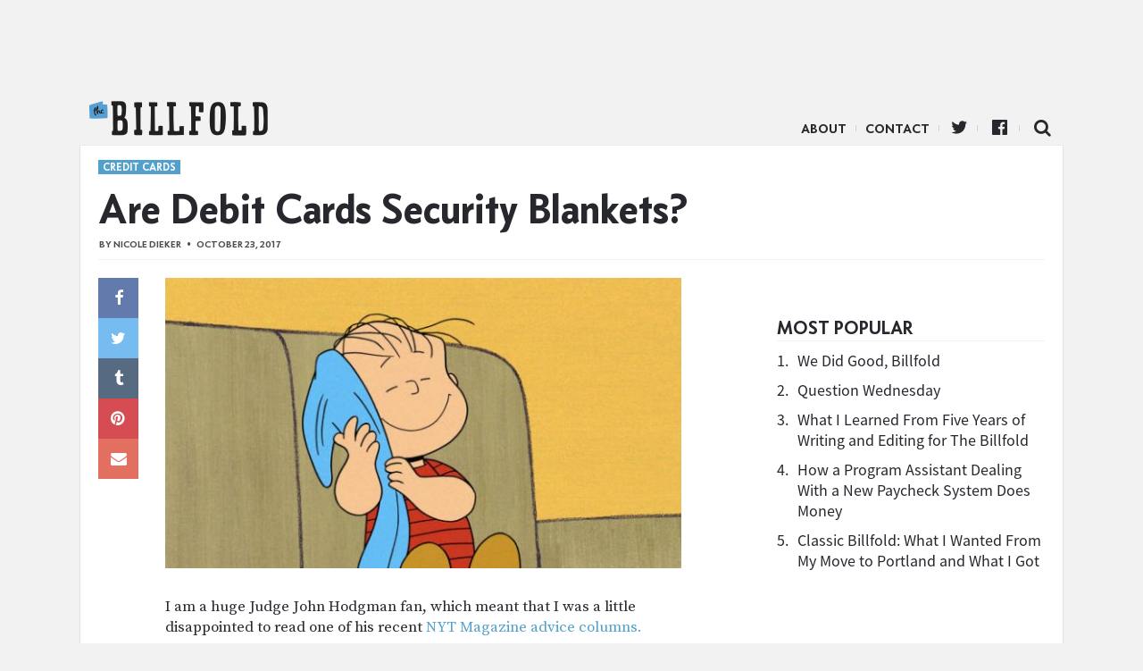

--- FILE ---
content_type: text/html; charset=UTF-8
request_url: https://www.thebillfold.com/2017/10/are-debit-cards-security-blankets/
body_size: 9240
content:
<!doctype html>
<html class="no-js" lang="en">
<head>
    <script type='text/javascript'>var _sf_startpt = (new Date()).getTime()</script>
    <meta charset="utf-8"/>
    <meta name="viewport" content="width=device-width, initial-scale=1.0, minimal-ui"/>

    <link rel="icon" href="https://www.thebillfold.com/wp-content/themes/thebillfold/images/icon-128.jpg" class="js-favicon">
    <link rel="apple-touch-icon" sizes="152x152" href="https://www.thebillfold.com/wp-content/themes/thebillfold/images/icon-152.jpg">
    <link rel="apple-touch-icon" sizes="120x120" href="https://www.thebillfold.com/wp-content/themes/thebillfold/images/icon-128.jpg">
    <link rel="apple-touch-icon" sizes="76x76" href="https://www.thebillfold.com/wp-content/themes/thebillfold/images/icon-76.jpg">
    <link rel="apple-touch-icon" sizes="60x60" href="https://www.thebillfold.com/wp-content/themes/thebillfold/images/icon-60.jpg">

    <link rel="feed alternate" type="application/atom+xml" href="https://www.thebillfold.com/feed/atom/"
          title="Atom Feed">

    <title>Are Debit Cards Security Blankets? - The Billfold</title>

	<link rel='dns-prefetch' href='//s0.wp.com' />
<link rel='dns-prefetch' href='//s.w.org' />
<link rel='stylesheet' id='jetpack_css-css'  href='https://c0.wp.com/p/jetpack/6.8.1/css/jetpack.css' type='text/css' media='all' />
<script type='text/javascript' src='https://c0.wp.com/c/4.8/wp-includes/js/jquery/jquery.js'></script>
<script type='text/javascript' src='https://c0.wp.com/c/4.8/wp-includes/js/jquery/jquery-migrate.min.js'></script>
<link rel='https://api.w.org/' href='https://www.thebillfold.com/wp-json/' />
<link rel='prev' title='Working From (a Model) Home' href='https://www.thebillfold.com/2017/10/working-from-a-model-home/' />
<link rel='next' title='The Cost of Moving: The Break-Even Point' href='https://www.thebillfold.com/2017/10/the-cost-of-moving-the-break-even-point/' />
<link rel="canonical" href="https://www.thebillfold.com/2017/10/are-debit-cards-security-blankets/" />
<link rel='shortlink' href='https://wp.me/paB3DB-aJS' />
<link rel="alternate" type="application/json+oembed" href="https://www.thebillfold.com/wp-json/oembed/1.0/embed?url=https%3A%2F%2Fwww.thebillfold.com%2F2017%2F10%2Fare-debit-cards-security-blankets%2F" />
<link rel="alternate" type="text/xml+oembed" href="https://www.thebillfold.com/wp-json/oembed/1.0/embed?url=https%3A%2F%2Fwww.thebillfold.com%2F2017%2F10%2Fare-debit-cards-security-blankets%2F&#038;format=xml" />

<link rel='dns-prefetch' href='//v0.wordpress.com'/>
<link rel='dns-prefetch' href='//c0.wp.com'/>
<style type='text/css'>img#wpstats{display:none}</style><link rel="icon" href="https://www.thebillfold.com/wp-content/uploads/2019/01/cropped-Billfold-Logo-32x32.png" sizes="32x32" />
<link rel="icon" href="https://www.thebillfold.com/wp-content/uploads/2019/01/cropped-Billfold-Logo-192x192.png" sizes="192x192" />
<link rel="apple-touch-icon-precomposed" href="https://www.thebillfold.com/wp-content/uploads/2019/01/cropped-Billfold-Logo-180x180.png" />
<meta name="msapplication-TileImage" content="https://www.thebillfold.com/wp-content/uploads/2019/01/cropped-Billfold-Logo-270x270.png" />

<!-- START - Facebook Open Graph, Google+ and Twitter Card Tags 2.0.8.2 -->
 <!-- Facebook Open Graph -->
  <meta property="og:locale" content="en_US"/>
  <meta property="og:site_name" content="The Billfold"/>
  <meta property="og:title" content="Are Debit Cards Security Blankets?"/>
  <meta property="og:url" content="https://www.thebillfold.com/2017/10/are-debit-cards-security-blankets/"/>
  <meta property="og:type" content="article"/>
  <meta property="og:description" content="Judge John Hodgman seems to think so."/>
  <meta property="og:image" content="https://www.thebillfold.com/wp-content/uploads/2017/10/linus-blanket.jpg"/>
  <meta property="article:published_time" content="2017-10-23T10:50:59+00:00"/>
  <meta property="article:modified_time" content="2017-10-21T17:38:55+00:00" />
  <meta property="og:updated_time" content="2017-10-21T17:38:55+00:00" />
  <meta property="article:section" content="Credit"/>
  <meta property="article:publisher" content="https://www.facebook.com/thebillfold/"/>
 <!-- Google+ / Schema.org -->
  <meta itemprop="name" content="Are Debit Cards Security Blankets?"/>
  <meta itemprop="description" content="Judge John Hodgman seems to think so."/>
  <meta itemprop="image" content="https://www.thebillfold.com/wp-content/uploads/2017/10/linus-blanket.jpg"/>
 <!-- Twitter Cards -->
  <meta name="twitter:title" content="Are Debit Cards Security Blankets?"/>
  <meta name="twitter:url" content="https://www.thebillfold.com/2017/10/are-debit-cards-security-blankets/"/>
  <meta name="twitter:description" content="Judge John Hodgman seems to think so."/>
  <meta name="twitter:image" content="https://www.thebillfold.com/wp-content/uploads/2017/10/linus-blanket.jpg"/>
  <meta name="twitter:card" content="summary_large_image"/>
  <meta name="twitter:site" content="@thebillfold"/>
 <!-- SEO -->
  <link rel="canonical" href="https://www.thebillfold.com/2017/10/are-debit-cards-security-blankets/"/>
  <meta name="description" content="Judge John Hodgman seems to think so."/>
 <!-- Misc. tags -->
<!-- END - Facebook Open Graph, Google+ and Twitter Card Tags 2.0.8.2 -->


    <script>
        (function (i, s, o, g, r, a, m) {
            i['GoogleAnalyticsObject'] = r;
            i[r] = i[r] || function () {
                (i[r].q = i[r].q || []).push(arguments)
            }, i[r].l = 1 * new Date();
            a = s.createElement(o),
                m = s.getElementsByTagName(o)[0];
            a.async = 1;
            a.src = g;
            m.parentNode.insertBefore(a, m)
        })(window, document, 'script', '//www.google-analytics.com/analytics.js', 'ga');

        ga('create', 'UA-8268915-5', 'auto');
        ga('create', 'UA-8268915-9', 'auto', {'name': 'network'});
        ga('send', 'pageview');
        ga('network.send', 'pageview');

    </script>

    <script async='async' src='https://www.googletagservices.com/tag/js/gpt.js'></script>
    <script>
        var googletag = googletag || {};
        googletag.cmd = googletag.cmd || [];
    </script>

    <script>
        googletag.cmd.push(function () {
            var leaderboard = googletag.sizeMapping()
                .addSize([1024, 1], [[970, 66], [1000, 220], [970, 90], [1, 1], [728, 90], [970, 250]])
                .addSize([0, 0], [])
                .build();

            var med = googletag.sizeMapping()
                .addSize([1024, 1], [[300, 250], [300, 600], [300, 1050]])
                .addSize([0, 0], [])
                .build();

            var mobileLeaderboard = googletag.sizeMapping()
                .addSize([1024, 1], [])
                .addSize([0, 0], [[320, 50], [320, 100], [1, 1]])
                .build();

            var mobileMed = googletag.sizeMapping()
                .addSize([1024, 1], [])
                .addSize([0, 0], [300, 250])
                .build();


            googletag.defineSlot('/149016294/BF_ROS_Desk_728x90', [[970, 66], [1000, 220], [970, 90], [1, 1], [728, 90], [970, 250]], 'div-gpt-ad-1501696106781-0').defineSizeMapping(leaderboard).addService(googletag.pubads());
            googletag.defineSlot('/149016294/BF_ROS_Desk_300x250_Top', [[300, 250], [300, 600]], 'div-gpt-ad-1501696106781-1').defineSizeMapping(med).addService(googletag.pubads());
            googletag.defineSlot('/149016294/BF_BTF_300x250', [300, 250], 'div-gpt-ad-1501696106781-2').defineSizeMapping(med).addService(googletag.pubads());
            googletag.defineSlot('/149016294/BF_Mobile_Leaderboard', [[320, 50], [320, 100], [1, 1]], 'div-gpt-ad-1501696106781-3').defineSizeMapping(mobileLeaderboard).addService(googletag.pubads());
            googletag.defineSlot('/149016294/BF_Mobile_300x250', [300, 250], 'div-gpt-ad-1501696106781-4').defineSizeMapping(mobileMed).addService(googletag.pubads());
            googletag.pubads().enableSingleRequest();
            googletag.enableServices();
        });
    </script>

    <meta name="twitter:widgets:csp" content="on">

    <link href='/wp-content/assets/css/ich-fonts.css' rel='stylesheet' type='text/css'>
    <link href='/wp-content/assets/css/thebillfold.css' rel='stylesheet' type='text/css'>
    <link href='https://fonts.googleapis.com/css?family=Source+Serif+Pro:400,600,700'
          rel='stylesheet' type='text/css'>

    <link rel="stylesheet"
          href="https://maxcdn.bootstrapcdn.com/font-awesome/4.4.0/css/font-awesome.min.css">

    <script src="https://cdnjs.cloudflare.com/ajax/libs/jquery/3.2.1/jquery.min.js"></script>
    <script src="https://cdnjs.cloudflare.com/ajax/libs/fitvids/1.2.0/jquery.fitvids.min.js"></script>

    <!-- Quantcast Tag, part 1 -->
    <script type="text/javascript">
        var _qevents = _qevents || [];
        (function () {
            var elem = document.createElement('script');
            elem.src = (document.location.protocol == "https:" ? "https://secure" : "http://edge") + ".quantserve.com/quant.js";
            elem.async = true;
            elem.type = "text/javascript";
            var scpt = document.getElementsByTagName('script')[0];
            scpt.parentNode.insertBefore(elem, scpt);
        })();
    </script>

    <style>

    .leaderboard__wrapper {
        max-width: 100%;
        text-align: center;
    }

    .leaderboard__wrapper .ad.ad-desktop {
        width: 100%;
        text-align: center;

    }

    </style>
</head>

<body class="post-template-default single single-post postid-41284 single-format-standard" >

<script>
    window.fbAsyncInit = function () {
        FB.init({
            appId: '262843477137720',
            xfbml: true,
            version: 'v2.4'
        });
    };

    (function (d, s, id) {
        var js, fjs = d.getElementsByTagName(s)[0];
        if (d.getElementById(id)) {
            return;
        }
        js = d.createElement(s);
        js.id = id;
        js.src = "//connect.facebook.net/en_US/sdk.js";
        fjs.parentNode.insertBefore(js, fjs);
    }(document, 'script', 'facebook-jssdk'));
</script>

<div class="leaderboard__wrapper">
    <div class="ad ad-desktop">
        <!-- /149016294/BF_ROS_Desk_728x90 -->
        <div id='div-gpt-ad-1501696106781-0'>
            <script>
                googletag.cmd.push(function () {
                    googletag.display('div-gpt-ad-1501696106781-0');
                });
            </script>
        </div>
    </div>

    <div class="ad ad-mobile mobile-leaderboard">
        <!-- /149016294/BF_Mobile_Leaderboard -->
        <div id='div-gpt-ad-1501696106781-3'>
            <script>
                googletag.cmd.push(function () {
                    googletag.display('div-gpt-ad-1501696106781-3');
                });
            </script>
        </div>
    </div>
</div>


<div class="main__wrapper">
    <div class="nav__wrapper">
        <div class="navicon"></div>

        <div class="nav__logo">
            <a href="https://www.thebillfold.com/">The Billfold</a>
        </div>

        <nav class="nav__links">
            <ul class="nav__items">
                <li id="menu-item-75803"
                    class="divider menu-item menu-item-type-custom menu-item-object-custom menu-item-75803">
                    <a href="/about" sl-processed="1">About</a></li>
                <li id="menu-item-77599"
                    class="divider menu-item menu-item-type-custom menu-item-object-custom menu-item-77599">
                    <a href="mailto:notes@thebillfold.com" sl-processed="1">Contact</a></li>
                <li id="menu-item-75805"
                    class="icon icon-twitter divider menu-item menu-item-type-custom menu-item-object-custom menu-item-75805">
                    <a href="https://twitter.com/thebillfold" sl-processed="1">Twitter</a></li>
                <li id="menu-item-75804"
                    class="icon icon-facebook-official divider menu-item menu-item-type-custom menu-item-object-custom menu-item-75804">
                    <a target="_blank"
                       href="https://www.facebook.com/thebillfold/"
                       sl-processed="1">Facebook</a></li>
                <li id="menu-item-75807"
                    class="icon-search icon menu-item menu-item-type-custom menu-item-object-custom menu-item-75807">
                    <a href="/search" sl-processed="1">Search</a></li>
            </ul>
        </nav>
    </div>


<div class="single__wrapper">
				        <div class="article-layout__wrapper post__wrapper logical__wrapper post-41284 post type-post status-publish format-standard has-post-thumbnail hentry category-credit tag-credit tag-credit-cards tag-i-am-willing-to-acknowledge-that-jjhos-advice-might-have-been-slightly-tongue-in-cheek tag-judge-john-hodgman slug-credit-cards">

        <div class="post__header">
			                <aside class="slug "><a href='/slug/credit-cards'>Credit Cards</a></aside>
			
            <h1 class="post__title">
				Are Debit Cards Security Blankets?            </h1>

            <div class="post__byline byline">
                By <a href="https://www.thebillfold.com/author/nicoledieker/" title="Posts by Nicole Dieker" class="author url fn" rel="author">Nicole Dieker</a>                <span class="post__dateline">October 23, 2017</span>
            </div>
        </div>

        <div class="column__container">
            <div class="post__content">
                <div class="sharebutts__primary">
					<div class="sharebutt__wrapper sticky">
	<div class="sharebutt facebook">
		<a href="https://www.facebook.com/sharer/sharer.php?u=https://www.thebillfold.com/2017/10/are-debit-cards-security-blankets/" data-share-type="facebook" class="icon-facebook"></a>
	</div>
	<div class="sharebutt twitter">
		<a data-share-type="twitter" href="https://twitter.com/intent/tweet?url=https%3A%2F%2Fwww.thebillfold.com%2F2017%2F10%2Fare-debit-cards-security-blankets%2F&text=Are+Debit+Cards+Security+Blankets%3F" class="icon-twitter"></a>
	</div>
	<div class="sharebutt tumblr">
		<a data-share-type="tumblr" href="http://www.tumblr.com/share/link?url=https%3A%2F%2Fwww.thebillfold.com%2F2017%2F10%2Fare-debit-cards-security-blankets%2F" class="icon-tumblr"></a>
	</div>
	<div class="sharebutt pinterest">
		<a data-share-type="pinterest" href="http://pinterest.com/pin/create/button/?url=https%3A%2F%2Fwww.thebillfold.com%2F2017%2F10%2Fare-debit-cards-security-blankets%2F" class="icon-pinterest"></a>
	</div>
	<div class="sharebutt mail-share">
		<a data-share-type="mail" href="mailto:?subject=Are+Debit+Cards+Security+Blankets%3F&body=<? echo urlencode(get_the_permalink()); ?>" class="icon-envelope"></a>
	</div>
</div>                </div>

                <div class="post__body">
					<p><img class="alignnone size-medium wp-image-41285" src="https://www.thebillfold.com/wp-content/uploads/2017/10/linus-blanket-600x337.jpg" alt="" width="600" height="337" srcset="https://www.thebillfold.com/wp-content/uploads/2017/10/linus-blanket-600x337.jpg 600w, https://www.thebillfold.com/wp-content/uploads/2017/10/linus-blanket.jpg 653w" sizes="(max-width: 600px) 100vw, 600px" /></p>
<p>I am a huge Judge John Hodgman fan, which meant that I was a little disappointed to read one of his recent <a href="https://www.nytimes.com/2017/10/13/magazine/judge-john-hodgman-on-getting-the-most-out-of-cash-back-rewards.html">NYT Magazine advice columns.</a></p>
<p>The letter writer explains that his wife still uses a debit card despite the fact that they have a perfectly good rewards-bearing credit card. Would the Judge please tell his wife to use credit only, so they don&#8217;t miss out on any potential rewards?</p>
<p>Here&#8217;s an excerpt from Judge Hodgman&#8217;s response:</p>
<blockquote><p>While I appreciate your wife’s desire to keep her childhood blankey of a debit card, it’s time to grow up, and growing up means loyalty programs!</p></blockquote>
<p>I don&#8217;t know about you, but one of my biggest financial maturity phases came when I stopped using credit so I could pay down all of the debt I&#8217;d accumulated on those credit cards! Sometimes it&#8217;s the credit card that&#8217;s the security blanket, not the debit card.</p>
<p>There&#8217;s a lot we don&#8217;t know here, though. Maybe the letter writer and his wife are in a place where they don&#8217;t have to worry about spending beyond their means; maybe they have a budget and regularly discuss their finances and pay every bill on time.</p>
<p>Or maybe they&#8217;re like I was when I was younger: using credit cards to fill in the gap between income and expenses. (I got a lot of rewards, though!)</p>
<p>Or maybe they&#8217;re in that in-between state where most of the time they spend less than they earn, but if they&#8217;re not careful they could easily put a charge on the credit card that they wouldn&#8217;t be able to pay off when the statement came due.</p>
<p>Long-term Billfolders will remember that there was a point at which I was nervous to start using credit again, since I had gotten into so much credit card debt in the past. Now I feel very comfortable with credit, and save my debit card for the times I need to get cash back from the register. (Cheaper than the ATM!)</p>
<p>But it took me a while—and a healthy emergency fund—to get there.</p>
<p>What about you? Do you always use credit cards? How do you make sure you don&#8217;t spend more than you can afford to pay off? What advice would you give this man and his wife?</p>

					

                    			<hr>
			<p><span style="color: #993300;"><strong>Support The Billfold</strong></span></p>
			<p>The Billfold continues to exist thanks to support from our readers. Help us continue to do our work by making a <a href="https://www.patreon.com/TheBillfold">monthly pledge on Patreon</a> or a <a href="https://www.paypal.me/TheBillfold">one-time-only contribution through PayPal.</a></p>
                                    </div>


            </div>

			                <div class="sidebar__wrapper sidebar__main">
                    
                    <div class="sidebar__ad ">
                        <div class="sidebar__ad-container">
                            <div class="ad ad-desktop">
                                <!-- /149016294/BF_ROS_Desk_300x250_Top -->
                                <div id='div-gpt-ad-1501696106781-1'>
                                    <script>
                                        googletag.cmd.push(function () {
                                            googletag.display('div-gpt-ad-1501696106781-1');
                                        });
                                    </script>
                                </div>
                            </div>
                        </div>
                    </div>

					
					<div class="popular__wrapper">
	<h3 class="popular__title mod__title">Most Popular</h3>

	<div class="popular__items">
		
			<div class="popular-item">
				<span class="popular-item__number">1.</span>
				<span class="popular-item__title">
					<a href="https://www.thebillfold.com/2019/02/we-did-good-billfold/" title="We Did Good, Billfold">
						We Did Good, Billfold					</a>
				</span>
			</div>

			
		
			<div class="popular-item">
				<span class="popular-item__number">2.</span>
				<span class="popular-item__title">
					<a href="https://www.thebillfold.com/2019/02/question-wednesday-86/" title="Question Wednesday">
						Question Wednesday					</a>
				</span>
			</div>

			
		
			<div class="popular-item">
				<span class="popular-item__number">3.</span>
				<span class="popular-item__title">
					<a href="https://www.thebillfold.com/2019/02/what-i-learned-from-five-years-of-writing-and-editing-for-the-billfold/" title="What I Learned From Five Years of Writing and Editing for The Billfold">
						What I Learned From Five Years of Writing and Editing for The Billfold					</a>
				</span>
			</div>

			
		
			<div class="popular-item">
				<span class="popular-item__number">4.</span>
				<span class="popular-item__title">
					<a href="https://www.thebillfold.com/2019/02/how-a-program-assistant-dealing-with-a-new-paycheck-system-does-money/" title="How a Program Assistant Dealing With a New Paycheck System Does Money">
						How a Program Assistant Dealing With a New Paycheck System Does Money					</a>
				</span>
			</div>

			
		
			<div class="popular-item">
				<span class="popular-item__number">5.</span>
				<span class="popular-item__title">
					<a href="https://www.thebillfold.com/2019/02/classic-billfold-what-i-wanted-from-my-move-to-portland-and-what-i-got/" title="Classic Billfold: What I Wanted From My Move to Portland and What I Got">
						Classic Billfold: What I Wanted From My Move to Portland and What I Got					</a>
				</span>
			</div>

			
			</div>
</div>

                    <!-- sidebar -->

                </div>
			        </div>

        <div class="post__tags">
            <div class="tags__wrapper ui tags labels">
				<a href="https://www.thebillfold.com/tag/credit/" rel="tag">credit</a><a href="https://www.thebillfold.com/tag/credit-cards/" rel="tag">credit-cards</a><a href="https://www.thebillfold.com/tag/i-am-willing-to-acknowledge-that-jjhos-advice-might-have-been-slightly-tongue-in-cheek/" rel="tag">I am willing to acknowledge that JJHO's advice might have been slightly tongue-in-cheek</a><a href="https://www.thebillfold.com/tag/judge-john-hodgman/" rel="tag">judge john hodgman</a>            </div>
        </div>

        <div class="mobile-rectangle">
            <div class="ad ad-mobile">
                <!-- /149016294/BF_BTF_300x250 -->
                <div id='div-gpt-ad-1501696106781-2'>
                    <script>
                        googletag.cmd.push(function () {
                            googletag.display('div-gpt-ad-1501696106781-2');
                        });
                    </script>
                </div>
            </div>
        </div>

		            <div name="comments-41284" class="post__comments">
                <h3 class="mod__title">Comments</h3>
                <div id="disqus_thread"></div>

                <script type="text/javascript">
                    var disqus_shortname = 'thebillfold';
                    var disqus_identifier = 'new-41284';
                    var disqus_title = 'Are Debit Cards Security Blankets?';
                    var disqus_url = 'https://www.thebillfold.com/2017/10/are-debit-cards-security-blankets/';

                    (function () {
                        var dsq = document.createElement('script');
                        dsq.type = 'text/javascript';
                        dsq.async = true;
                        dsq.src = '//' + disqus_shortname + '.disqus.com/embed.js';
                        (document.getElementsByTagName('head')[0] || document.getElementsByTagName('body')[0]).appendChild(dsq);
                    })();
                </script>
            </div>
		
		            <div class="column__container">
                <div class="chum__wrapper">
                    <h3 class="chum__title mod__title">More ...</h3>

                    <div class="chum__items">

						
						
							                            <div class="chum-item">
                                <a class="hitbox" href="https://www.thebillfold.com/2019/01/go-watch-howards-end-on-amazon-prime-if-youve-got-it/"></a>

                                <div class="chum-item__image"
                                     style="background-image: url('https://www.thebillfold.com/wp-content/uploads/2019/01/Screen-Shot-2019-01-29-at-3.56.36-PM.png')">
                                </div>
                                <h6 class="chum-item__title">
                                    <a href="https://www.thebillfold.com/2019/01/go-watch-howards-end-on-amazon-prime-if-youve-got-it/"
                                       title="Go Watch &#8216;Howards End&#8217; on Amazon Prime if You&#8217;ve Got It">Go Watch &#8216;Howards End&#8217; on Amazon Prime if You&#8217;ve Got It</a>
                                </h6>
                            </div>
													
							                            <div class="chum-item">
                                <a class="hitbox" href="https://www.thebillfold.com/2019/02/from-middle-class-to-public-assistance/"></a>

                                <div class="chum-item__image"
                                     style="background-image: url('https://www.thebillfold.com/wp-content/uploads/2019/01/365579404_296878870c_z.jpg')">
                                </div>
                                <h6 class="chum-item__title">
                                    <a href="https://www.thebillfold.com/2019/02/from-middle-class-to-public-assistance/"
                                       title="From Middle Class to Public Assistance">From Middle Class to Public Assistance</a>
                                </h6>
                            </div>
													
							                            <div class="chum-item">
                                <a class="hitbox" href="https://www.thebillfold.com/2019/02/classic-billfold-understanding-cinderella-like-really-understanding-it/"></a>

                                <div class="chum-item__image"
                                     style="background-image: url('https://www.thebillfold.com/wp-content/uploads/2019/02/0htCGxa-Wgo9Edmxm.jpg')">
                                </div>
                                <h6 class="chum-item__title">
                                    <a href="https://www.thebillfold.com/2019/02/classic-billfold-understanding-cinderella-like-really-understanding-it/"
                                       title="Classic Billfold: Understanding Cinderella, Like Really Understanding It">Classic Billfold: Understanding Cinderella, Like Really Understanding It</a>
                                </h6>
                            </div>
													
							                            <div class="chum-item">
                                <a class="hitbox" href="https://www.thebillfold.com/2019/01/the-emotional-cost-of-living-with-an-ex/"></a>

                                <div class="chum-item__image"
                                     style="background-image: url('https://www.thebillfold.com/wp-content/uploads/2019/01/24434828768_a59c15b4ef_z.jpg')">
                                </div>
                                <h6 class="chum-item__title">
                                    <a href="https://www.thebillfold.com/2019/01/the-emotional-cost-of-living-with-an-ex/"
                                       title="The (Emotional) Cost of Living With an Ex">The (Emotional) Cost of Living With an Ex</a>
                                </h6>
                            </div>
													
							                            <div class="chum-item">
                                <a class="hitbox" href="https://www.thebillfold.com/2019/01/more-government-shutdown-stories-because-this-thing-is-still-going-on/"></a>

                                <div class="chum-item__image"
                                     style="background-image: url('https://www.thebillfold.com/wp-content/uploads/2017/10/36595548933_3825b2e748_z.jpg')">
                                </div>
                                <h6 class="chum-item__title">
                                    <a href="https://www.thebillfold.com/2019/01/more-government-shutdown-stories-because-this-thing-is-still-going-on/"
                                       title="More Government Shutdown Stories, Because This Thing Is STILL GOING ON">More Government Shutdown Stories, Because This Thing Is STILL GOING ON</a>
                                </h6>
                            </div>
													
							                            <div class="chum-item">
                                <a class="hitbox" href="https://www.thebillfold.com/2019/02/the-cost-of-a-bipolar-1-diagnosis/"></a>

                                <div class="chum-item__image"
                                     style="background-image: url('https://www.thebillfold.com/wp-content/uploads/2019/02/rawpixel-550991-unsplash.jpg')">
                                </div>
                                <h6 class="chum-item__title">
                                    <a href="https://www.thebillfold.com/2019/02/the-cost-of-a-bipolar-1-diagnosis/"
                                       title="The Cost of a Bipolar 1 Diagnosis">The Cost of a Bipolar 1 Diagnosis</a>
                                </h6>
                            </div>
													
							                            <div class="chum-item">
                                <a class="hitbox" href="https://www.thebillfold.com/2019/01/a-tuesday-news-roundup-on-schools-shutdowns-and-stephanie-land/"></a>

                                <div class="chum-item__image"
                                     style="background-image: url('https://www.thebillfold.com/wp-content/uploads/2019/01/4130295223_10cbfd49f8_z.jpg')">
                                </div>
                                <h6 class="chum-item__title">
                                    <a href="https://www.thebillfold.com/2019/01/a-tuesday-news-roundup-on-schools-shutdowns-and-stephanie-land/"
                                       title="A Tuesday News Roundup on Schools, Shutdowns, and Stephanie Land">A Tuesday News Roundup on Schools, Shutdowns, and Stephanie Land</a>
                                </h6>
                            </div>
													
							                            <div class="chum-item">
                                <a class="hitbox" href="https://www.thebillfold.com/2019/02/ask-nicole-what-are-some-secure-money-management-options/"></a>

                                <div class="chum-item__image"
                                     style="background-image: url('https://www.thebillfold.com/wp-content/uploads/2019/02/jose-fontano-246362-unsplash.jpg')">
                                </div>
                                <h6 class="chum-item__title">
                                    <a href="https://www.thebillfold.com/2019/02/ask-nicole-what-are-some-secure-money-management-options/"
                                       title="Ask Nicole: What Are Some Secure Money Management Options?">Ask Nicole: What Are Some Secure Money Management Options?</a>
                                </h6>
                            </div>
													
                    </div>

                </div>

                <div class="sidebar__wrapper btf">
                    <div class="ad ad-desktop">
                        <!-- /149016294/HP_BTF_300x250 -->
                        <div id='div-gpt-ad-1501695721863-4'>
                            <script>
                                googletag.cmd.push(function () {
                                    googletag.display('div-gpt-ad-1501695721863-4');
                                });
                            </script>
                        </div>
                    </div>
                </div>
            </div>
		
	

<!-- test --></div>

</div>

<div class="footer__wrapper">

</div>

<script type="text/javascript">
    var _sf_async_config = {uid: 4191, domain: "thehairpin.com"};
    (function () {
        function loadChartbeat() {
            window._sf_endpt = (new Date()).getTime();
            var e = document.createElement('script');
            e.setAttribute('language', 'javascript');
            e.setAttribute('type', 'text/javascript');
            e.setAttribute('src',
                (("https:" == document.location.protocol) ? "https://s3.amazonaws.com/" : "http://") +
                "static.chartbeat.com/js/chartbeat.js");
            document.body.appendChild(e);
        }

        var oldonload = window.onload;
        window.onload = (typeof window.onload != 'function') ?
            loadChartbeat : function () {
                oldonload();
                loadChartbeat();
            };
    })();
</script>

<!-- Begin comScore Tag -->
<script>
    var _comscore = _comscore || [];
    _comscore.push({c1: "2", c2: "8568956"});
    (function () {
        var s = document.createElement("script"), el = document.getElementsByTagName("script")[0];
        s.async = true;
        s.src = (document.location.protocol == "https:" ? "https://sb" : "http://b") + ".scorecardresearch.com/beacon.js";
        el.parentNode.insertBefore(s, el);
    })();
</script>
<noscript>
    <img src="https://b.scorecardresearch.com/p?c1=2&c2=8568956&cv=2.0&cj=1"/>
</noscript>
<!-- End comScore Tag -->


<script>
 jQuery(function () {
     $('.post__content').fitVids({
         customSelector: "iframe[src^='http://www.funnyordie.com'], iframe[src^='http://teamcoco.com'], iframe[src^='http://media.mtvnservices.com'], iframe[src^='https://cdn.embedly.com']"
     });
 });
</script>

<script>
 $(function() {
     ga(function(){
         $("a").click(function(e) {
             var url = $(this).attr("href");

             if (!(/^(http(s|)\:\/\/(www\.|)thebillfold)/.test(url)) && !(/^\//.test(url))) {

                 ga("send", "event", "outbound", "click", url, {"hitCallback":
                                                                function () {
                                                                    document.location = url;
                                                                }
                 });

                 e.preventDefault();
             } else {
                 return true;
             }
         });
     });
 });
</script>

<script type='text/javascript' src='https://s0.wp.com/wp-content/js/devicepx-jetpack.js?ver=202604'></script>
<script type='text/javascript' src='https://c0.wp.com/c/4.8/wp-includes/js/wp-embed.min.js'></script>
<script type='text/javascript' src='https://stats.wp.com/e-202604.js' async='async' defer='defer'></script>
<script type='text/javascript'>
	_stq = window._stq || [];
	_stq.push([ 'view', {v:'ext',j:'1:6.8.1',blog:'156595483',post:'41284',tz:'-5',srv:'www.thebillfold.com'} ]);
	_stq.push([ 'clickTrackerInit', '156595483', '41284' ]);
</script>

</body>
</html>


--- FILE ---
content_type: text/html; charset=utf-8
request_url: https://disqus.com/embed/comments/?base=default&f=thebillfold&t_i=new-41284&t_u=https%3A%2F%2Fwww.thebillfold.com%2F2017%2F10%2Fare-debit-cards-security-blankets%2F&t_e=Are%20Debit%20Cards%20Security%20Blankets%3F&t_d=%0A%09%09%09%09Are%20Debit%20Cards%20Security%20Blankets%3F%20%20%20%20%20%20%20%20%20%20%20%20&t_t=Are%20Debit%20Cards%20Security%20Blankets%3F&s_o=default
body_size: 7628
content:
<!DOCTYPE html>

<html lang="en" dir="ltr" class="not-supported type-">

<head>
    <title>Disqus Comments</title>

    
    <meta name="viewport" content="width=device-width, initial-scale=1, maximum-scale=1, user-scalable=no">
    <meta http-equiv="X-UA-Compatible" content="IE=edge"/>

    <style>
        .alert--warning {
            border-radius: 3px;
            padding: 10px 15px;
            margin-bottom: 10px;
            background-color: #FFE070;
            color: #A47703;
        }

        .alert--warning a,
        .alert--warning a:hover,
        .alert--warning strong {
            color: #A47703;
            font-weight: bold;
        }

        .alert--error p,
        .alert--warning p {
            margin-top: 5px;
            margin-bottom: 5px;
        }
        
        </style>
    
    <style>
        
        html, body {
            overflow-y: auto;
            height: 100%;
        }
        

        #error {
            display: none;
        }

        .clearfix:after {
            content: "";
            display: block;
            height: 0;
            clear: both;
            visibility: hidden;
        }

        
    </style>

</head>
<body>
    

    
    <div id="error" class="alert--error">
        <p>We were unable to load Disqus. If you are a moderator please see our <a href="https://docs.disqus.com/help/83/"> troubleshooting guide</a>. </p>
    </div>

    
    <script type="text/json" id="disqus-forumData">{"session":{"canModerate":false,"audienceSyncVerified":false,"canReply":true,"mustVerify":false,"recaptchaPublicKey":"6LfHFZceAAAAAIuuLSZamKv3WEAGGTgqB_E7G7f3","mustVerifyEmail":false},"forum":{"aetBannerConfirmation":null,"founder":"158123664","twitterName":"","commentsLinkOne":"1 Comment","guidelines":null,"disableDisqusBrandingOnPolls":false,"commentsLinkZero":"0 Comments","disableDisqusBranding":false,"id":"thebillfold","createdAt":"2015-05-18T19:17:33.229358","category":"Living","aetBannerEnabled":false,"aetBannerTitle":null,"raw_guidelines":null,"initialCommentCount":null,"votingType":null,"daysUnapproveNewUsers":null,"installCompleted":true,"moderatorBadgeText":"","commentPolicyText":null,"aetEnabled":false,"channel":null,"sort":4,"description":"","organizationHasBadges":true,"newPolicy":true,"raw_description":"","customFont":null,"language":"en","adsReviewStatus":1,"commentsPlaceholderTextEmpty":null,"daysAlive":0,"forumCategory":{"date_added":"2016-01-28T01:54:31","id":6,"name":"Living"},"linkColor":null,"colorScheme":"auto","pk":"3607064","commentsPlaceholderTextPopulated":null,"permissions":{},"commentPolicyLink":null,"aetBannerDescription":null,"favicon":{"permalink":"https://disqus.com/api/forums/favicons/thebillfold.jpg","cache":"https://c.disquscdn.com/uploads/forums/360/7064/favicon.png"},"name":"The Billfold","commentsLinkMultiple":"{num} Comments","settings":{"threadRatingsEnabled":false,"adsDRNativeEnabled":false,"behindClickEnabled":false,"disable3rdPartyTrackers":false,"adsVideoEnabled":false,"adsProductVideoEnabled":false,"adsPositionBottomEnabled":false,"ssoRequired":false,"contextualAiPollsEnabled":false,"unapproveLinks":false,"adsPositionRecommendationsEnabled":false,"adsEnabled":false,"adsProductLinksThumbnailsEnabled":false,"hasCustomAvatar":false,"organicDiscoveryEnabled":false,"adsProductDisplayEnabled":false,"adsProductLinksEnabled":false,"audienceSyncEnabled":false,"threadReactionsEnabled":false,"linkAffiliationEnabled":false,"adsPositionAiPollsEnabled":false,"disableSocialShare":false,"adsPositionTopEnabled":false,"adsProductStoriesEnabled":false,"sidebarEnabled":false,"adultContent":false,"allowAnonVotes":false,"gifPickerEnabled":true,"mustVerify":true,"badgesEnabled":false,"mustVerifyEmail":true,"allowAnonPost":false,"unapproveNewUsersEnabled":false,"mediaembedEnabled":true,"aiPollsEnabled":false,"userIdentityDisabled":false,"adsPositionPollEnabled":false,"discoveryLocked":false,"validateAllPosts":false,"adsSettingsLocked":false,"isVIP":false,"adsPositionInthreadEnabled":false},"organizationId":2624543,"typeface":"auto","url":"http://thebillfold.com","daysThreadAlive":0,"avatar":{"small":{"permalink":"https://disqus.com/api/forums/avatars/thebillfold.jpg?size=32","cache":"//a.disquscdn.com/1768293611/images/noavatar32.png"},"large":{"permalink":"https://disqus.com/api/forums/avatars/thebillfold.jpg?size=92","cache":"//a.disquscdn.com/1768293611/images/noavatar92.png"}},"signedUrl":"http://disq.us/?url=http%3A%2F%2Fthebillfold.com&key=bRF5qdh4AWjJHZdkxykXew"}}</script>

    <div id="postCompatContainer"><div class="comment__wrapper"><div class="comment__name clearfix"><img class="comment__avatar" src="https://c.disquscdn.com/uploads/users/8867/2022/avatar92.jpg?1513713252" width="32" height="32" /><strong><a href="">Jay Sun</a></strong> &bull; 8 years ago
        </div><div class="comment__content"><p>Credit cards have more consumer protections, rewards, and have no penalty or interest accrued if you pay off your balance in full every month. It's great if you have discipline. It's awful if you don't. It just depends on how much you trust yourself to be responsible.</p></div></div><div class="comment__wrapper"><div class="comment__name clearfix"><img class="comment__avatar" src="//a.disquscdn.com/1768293611/images/noavatar92.png" width="32" height="32" /><strong><a href="">SirWired</a></strong> &bull; 8 years ago
        </div><div class="comment__content"><p>If you have the mind-set to handle it (treating your credit card like it is a debit card), putting everything on the credit card makes sense.</p></div></div><div class="comment__wrapper"><div class="comment__name clearfix"><img class="comment__avatar" src="https://c.disquscdn.com/uploads/users/15065/8478/avatar92.jpg?1534359263" width="32" height="32" /><strong><a href="">Rookie</a></strong> &bull; 8 years ago
        </div><div class="comment__content"><p>Precisely what I try to do. It freaked me out at first, but if you can get used to treating a credit card as a means to pay for stuff with your money only, and not as actual credit, it could make tracking your spending a lot easier AND you get points.</p></div></div><div class="comment__wrapper"><div class="comment__name clearfix"><img class="comment__avatar" src="https://c.disquscdn.com/uploads/users/46/5846/avatar92.jpg?1497890294" width="32" height="32" /><strong><a href="">Jenn</a></strong> &bull; 8 years ago
        </div><div class="comment__content"><p>I'm with Nicole; it was only recently that I started using credit cards for daily purchases and it was only because I figured out how to track my credit card spending in YNAB. Aside from the whole "spend less than you earn" thing, I also have a mental block against paying for things I enjoyed/did/bought a month ago. Like, I'd rather pay for my groceries with my money today, not pay for it in 30 days when my bill is due &amp; those groceries are long gone.</p></div></div><div class="comment__wrapper"><div class="comment__name clearfix"><img class="comment__avatar" src="https://c.disquscdn.com/uploads/users/16735/3375/avatar92.jpg?1502300382" width="32" height="32" /><strong><a href="">HC</a></strong> &bull; 8 years ago
        </div><div class="comment__content"><p>Ha, I used to have that same mental block too - but I figured, that's how my work is treating me (w each paycheck actually compensating for work done 2-4 weeks ago, or even longer when I was doing more freelance stuff) so I learned to let that part go.</p></div></div><div class="comment__wrapper"><div class="comment__name clearfix"><img class="comment__avatar" src="https://c.disquscdn.com/uploads/users/16172/7991/avatar92.jpg?1550607995" width="32" height="32" /><strong><a href="">vicky austin</a></strong> &bull; 8 years ago
        </div><div class="comment__content"><p>"I don’t know about you, but one of my biggest financial maturity phases came when I stopped using credit so I could pay down all of the debt I’d accumulated on those credit cards! Sometimes it’s the credit card that’s the security blanket, not the debit card."</p><p>To me, this is a Free To Be You And Me scenario: ultimately, financial health is the top priority. To 2017 me, that looks like using my credit cards wisely (paid off in full on biweekly pay days). But that's a learned behavior and something that I now feel comfortable tracking and executing.</p><p>Other people may manage spending responsibly differently - if your partner has a system that works (spend less than you earn, pay your bills on time) does it matter what that looks like? Is 1% cash back worth fighting over money with an otherwise responsible partner?</p><p>Also for the record, a man writing in to ask that his wife be "ordered" to handle money differently - when presumably she is handling it in an otherwise reasonable way - leaves kind of a bad taste in my mouth.</p></div></div><div class="comment__wrapper"><div class="comment__name clearfix"><img class="comment__avatar" src="//a.disquscdn.com/1768293611/images/noavatar92.png" width="32" height="32" /><strong><a href="">Ses</a></strong> &bull; 8 years ago
        </div><div class="comment__content"><p>Yeah, same bad taste here. A man and his advice columnist, cooperating to infantalize a woman for making a perfectly sound financial choice? Go straight to hell, guys. She may have ethical objections or want to avoid putting extra charges to retailers. She may just be digging in because she's being told what to do for no good reason.</p></div></div><div class="comment__wrapper"><div class="comment__name clearfix"><img class="comment__avatar" src="https://c.disquscdn.com/uploads/users/16172/7991/avatar92.jpg?1550607995" width="32" height="32" /><strong><a href="">vicky austin</a></strong> &bull; 8 years ago
        </div><div class="comment__content"><p>And now that I'm back here, calling this woman's reasonable financial preference a "security blankey" feels rather infantilizing. Blech.</p><p>"She may just be digging in" - yes, good point, I would definitely go full stubborn-petty if some MAN pulled this on me.</p></div></div><div class="comment__wrapper"><div class="comment__name clearfix"><img class="comment__avatar" src="https://c.disquscdn.com/uploads/users/26143/2779/avatar92.jpg?1519672339" width="32" height="32" /><strong><a href="">Katie44</a></strong> &bull; 8 years ago
        </div><div class="comment__content"><p>Safe use of credit cards really seems dependent on the mindset of the user. I keep track of my expenses in an Excel sheet, so it makes no difference if I pay with credit, debit, or cash. I use credit almost exclusively for both the rewards and consumer protections. Credit has never seemed like fake or free money to me, so I've never had problems using it.</p></div></div><div class="comment__wrapper"><div class="comment__name clearfix"><img class="comment__avatar" src="//a.disquscdn.com/1768293611/images/noavatar92.png" width="32" height="32" /><strong><a href="">Alex C</a></strong> &bull; 8 years ago
        </div><div class="comment__content"><p>same. But that's not the case for a lot of people!</p></div></div><div class="comment__wrapper"><div class="comment__name clearfix"><img class="comment__avatar" src="//a.disquscdn.com/1768293611/images/noavatar92.png" width="32" height="32" /><strong><a href="">Soliga Dagar</a></strong> &bull; 8 years ago
        </div><div class="comment__content"><p>I agree with this, actually--although I might compare a debit card to training wheels, rather than a security blanket.</p><p>I used cash and debit only when I was paying off $3,000 in credit card debt, and it was helpful. But I knew I'd truly grown financially when I felt comfortable enough to return to using my credit card for just about everything.</p><p>My advise is to track your spending (I use YNAB), so there's no risk of putting something on the card that you don't have the money to pay for. Budgeting was the piece that was missing when I first ran up all that credit card debt.</p></div></div><div class="comment__wrapper"><div class="comment__name clearfix"><img class="comment__avatar" src="//a.disquscdn.com/1768293611/images/noavatar92.png" width="32" height="32" /><strong><a href="">Rita</a></strong> &bull; 8 years ago
        </div><div class="comment__content"><p>Using a debit card works for many people as a way to pay "cash" without having to carry around a bucketful of cash. It's very practical as it means you never spend more than you have, whereas a credit card can be a slippery slope toward overspending (as many people here point out). It's certainly not a sign of immaturity!</p></div></div><div class="comment__wrapper"><div class="comment__name clearfix"><img class="comment__avatar" src="https://c.disquscdn.com/uploads/users/26114/5566/avatar92.jpg?1509027290" width="32" height="32" /><strong><a href="">Z-man</a></strong> &bull; 8 years ago
        </div><div class="comment__content"><p>I've always used credit cards exclusively. I've never had issues paying in full at the end of every month and the money I get back from credit cards is a huge perk. This year I made enough cash back to make up about 75% of my Christmas present budget. That's money I wouldn't have if I used a debit card for those purchases over the past year.</p></div></div><div class="comment__wrapper"><div class="comment__name clearfix"><img class="comment__avatar" src="//a.disquscdn.com/1768293611/images/noavatar92.png" width="32" height="32" /><strong><a href="">Herb Greengarden</a></strong> &bull; 8 years ago
        </div><div class="comment__content"><p>I put everything on my credit card and pay the balance in full every Friday. I've never paid any interest on it and they give me free money as a reward. I don't overspend by knowing how much money I have and not spending more than that.</p></div></div><div class="comment__wrapper"><div class="comment__name clearfix"><img class="comment__avatar" src="//a.disquscdn.com/1768293611/images/noavatar92.png" width="32" height="32" /><strong><a href="">Alex C</a></strong> &bull; 8 years ago
        </div><div class="comment__content"><p>And credit can be a crutch!!!</p><p>No one ever says "oh... I'll put this trip on my debit card" if they can't afford it! I doubt many people indulge in "treat yo self" days on debit.</p><p>Both have a space and proper use. Don't get tricked by all the bells an whistles.</p></div></div><div class="comment__wrapper"><div class="comment__name clearfix"><img class="comment__avatar" src="https://c.disquscdn.com/uploads/users/17564/6060/avatar92.jpg?1442857032" width="32" height="32" /><strong><a href="">Jenny Cons</a></strong> &bull; 8 years ago
        </div><div class="comment__content"><p>My credit union offers purchase rewards of cash-back for using my debit card with certain retailers. I don't shop at most of the retailers, so I only get about $1.00 back each month, but it's not nothing. For me personally, I feel that I'm still getting my basic financial footing, and I'm not savvy enough to make the switch to rewards cards. The one credit card I do use is my Target card for 5% off all my store purchases and I pay it in full each month.</p></div></div><div class="comment__wrapper"><div class="comment__name clearfix"><img class="comment__avatar" src="https://c.disquscdn.com/uploads/users/16735/3375/avatar92.jpg?1502300382" width="32" height="32" /><strong><a href="">HC</a></strong> &bull; 8 years ago
        </div><div class="comment__content"><p>My default is credit because I've always pay in full (early CC-related lesson from my parents) &amp; because of the rewards (which adds up to a few hundred bucks a year); I do carry some cash for cash-only eateries, emergencies or check splitting with friends. But I agree that not everyone's meant for credit, and a few large charges or lapses in full payments can really turn into a debt spiral.</p><p>My biggest quandary at the moment is whether to get one of those ultra premium reward cards (namely, the Chase Sapphire Reserve). Theoretically, I'd come out ahead even taking their annual fee into consideration but another early CC lesson my parents drilled in was always get no annual fee cards. Oh, now there's the hassle of thawing &amp; re-freezing my credit reports too :(</p></div></div><div class="comment__wrapper"><div class="comment__name clearfix"><img class="comment__avatar" src="https://c.disquscdn.com/uploads/users/15933/8543/avatar92.jpg?1537488243" width="32" height="32" /><strong><a href="">MemphisBlues</a></strong> &bull; 8 years ago
        </div><div class="comment__content"><p>I agree with your parents. I think that keeping your financial overheads as simple as possible is generally a good idea.</p></div></div><div class="comment__wrapper"><div class="comment__name clearfix"><img class="comment__avatar" src="https://c.disquscdn.com/uploads/users/7522/453/avatar92.jpg?1495122484" width="32" height="32" /><strong><a href="">sleepwakehopeandthen</a></strong> &bull; 8 years ago
        </div><div class="comment__content"><p>I've only ever used a credit card--no matter how little money I've had (I've never been super broke, lowest income I've had was living on a grad student stipend before I got married, which was very reasonable to support a single adult). But I don't spend money that I don't have in my bank account (and I've always had enough to pay food/rent/insurance) and in general am just not a person who tends towards buying things.  But I always pay my credit card off in full--if I don't have the money to buy something, then I don't have the money to buy something. Credit also lets me track purchases (which admittedly debit would do as well) but cash just vanishes into who-knows-where so it is useless for budgeting for me.</p><p>I have a debit/ATM card but I don't carry it with me unless I need cash--credit just seems safer, especially if you lose either card/if it gets stolen.</p></div></div><div class="comment__wrapper"><div class="comment__name clearfix"><img class="comment__avatar" src="https://c.disquscdn.com/uploads/users/15942/8019/avatar92.jpg?1551478984" width="32" height="32" /><strong><a href="">Triple Oxer</a></strong> &bull; 8 years ago
        </div><div class="comment__content"><p>Nah. I have seen too many people swipe their debit cards at the gas pump and have all their cash in their bank account stolen and have to wait weeks to get it sorted it out. Would much rather get the credit card company's money stolen and let them reissue my card.</p><p>I use my credit card for everything and pay it off in full each month. I've gotten several free flights that way. My boyfriend still uses a debit card for everything, and has gotten his info stolen and had to borrow gas money to get to work...but still won't get a credit card.</p></div></div><div class="comment__wrapper"><div class="comment__name clearfix"><img class="comment__avatar" src="//a.disquscdn.com/1768293611/images/noavatar92.png" width="32" height="32" /><strong><a href="">Chloe Moss</a></strong> &bull; 8 years ago
        </div><div class="comment__content"><p>I'm 28 and am 100% certain I do not have the financial self-discipline for a credit card. For me, being responsible means not having one. Total power to you if you make it work, but having/not having a CC is not black and white and shouldn't be treated as such.</p></div></div><div class="comment__wrapper"><div class="comment__name clearfix"><img class="comment__avatar" src="//a.disquscdn.com/1768293611/images/noavatar92.png" width="32" height="32" /><strong><a href="">L.M. Schulte</a></strong> &bull; 8 years ago
        </div><div class="comment__content"><p>In general, using a rewards card is a good idea as long as you're 99% sure you'll pay off the balance every month.  There are definitely scenarios where I would stick with a debit card, though.  If you don't have an emergency fund built up, for instance, you could easily find yourself in a situation where you owe more money on your card than you have available to pay.  While you may be forced to use your credit card in a situation like that anyway, you should be careful not to willingly put too many expenses on your credit card in that scenario.  Also, if your income fluctuates a lot, putting all of your expenses on credit is a bad idea.  My income fluctuates significantly, so I tend to do a bit of spending on my reward card to take advantage of the advantages, but stick largely with my debit card so I'm not forced into (more) debt.  I also configure my rewards so they do me more good than just cash.  For instance, I have the rewards for one card set to pay down debt on my other credit card if I'm carrying a balance on that card.  And I'm planning on looking into a card that will deposit rewards into my IRA.</p></div></div><div class="comment__wrapper"><div class="comment__name clearfix"><img class="comment__avatar" src="https://c.disquscdn.com/uploads/users/17605/5496/avatar92.jpg?1506629355" width="32" height="32" /><strong><a href="">caveagedgruyere</a></strong> &bull; 8 years ago
        </div><div class="comment__content"><p>I use my debit card more frequently at small business, co-ops, etc. A business has to pay something like 2% of the purchase value to the credit card company, and a fixed (25c?) cost for the debit payment. And I don't care about that if it's a large company like Amazon, but I want my local businesses to get (close to) 100% of what I paid, not 98%.</p></div></div></div>


    <div id="fixed-content"></div>

    
        <script type="text/javascript">
          var embedv2assets = window.document.createElement('script');
          embedv2assets.src = 'https://c.disquscdn.com/embedv2/latest/embedv2.js';
          embedv2assets.async = true;

          window.document.body.appendChild(embedv2assets);
        </script>
    



    
</body>
</html>


--- FILE ---
content_type: text/html; charset=utf-8
request_url: https://www.google.com/recaptcha/api2/aframe
body_size: 266
content:
<!DOCTYPE HTML><html><head><meta http-equiv="content-type" content="text/html; charset=UTF-8"></head><body><script nonce="lWrMPQx9evx8KrKo_gECdA">/** Anti-fraud and anti-abuse applications only. See google.com/recaptcha */ try{var clients={'sodar':'https://pagead2.googlesyndication.com/pagead/sodar?'};window.addEventListener("message",function(a){try{if(a.source===window.parent){var b=JSON.parse(a.data);var c=clients[b['id']];if(c){var d=document.createElement('img');d.src=c+b['params']+'&rc='+(localStorage.getItem("rc::a")?sessionStorage.getItem("rc::b"):"");window.document.body.appendChild(d);sessionStorage.setItem("rc::e",parseInt(sessionStorage.getItem("rc::e")||0)+1);localStorage.setItem("rc::h",'1769007879266');}}}catch(b){}});window.parent.postMessage("_grecaptcha_ready", "*");}catch(b){}</script></body></html>

--- FILE ---
content_type: text/plain
request_url: https://www.google-analytics.com/j/collect?v=1&_v=j102&a=2106520776&t=pageview&_s=1&dl=https%3A%2F%2Fwww.thebillfold.com%2F2017%2F10%2Fare-debit-cards-security-blankets%2F&ul=en-us%40posix&dt=Are%20Debit%20Cards%20Security%20Blankets%3F%20-%20The%20Billfold&sr=1280x720&vp=1280x720&_u=IEDAAEABAAAAACAAI~&jid=219374714&gjid=2117658652&cid=1569559036.1769007875&tid=UA-8268915-5&_gid=1145751338.1769007875&_r=1&_slc=1&z=231062221
body_size: -451
content:
2,cG-JCVS40GKDJ